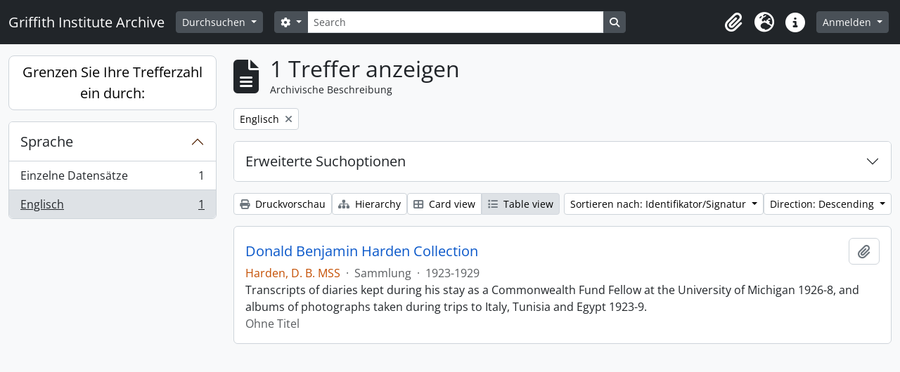

--- FILE ---
content_type: text/html; charset=utf-8
request_url: https://archive.griffith.ox.ac.uk/index.php/informationobject/browse?sort=identifier&languages=en&sortDir=desc&sf_culture=de&view=table&topLod=0&actorId=17908&eventTypeId=111
body_size: 8873
content:
<!DOCTYPE html>
<html lang="de"
      dir="ltr"
      media="screen">
  <head>
        <script nonce=1a99df135c3123d562f20c9428250957 async src="https://www.googletagmanager.com/gtag/js?id="></script>
    <script nonce=1a99df135c3123d562f20c9428250957>
    window.dataLayer = window.dataLayer || [];
    function gtag(){dataLayer.push(arguments);}
    gtag('js', new Date());
        gtag('config', '');
    </script>
    <meta charset="utf-8">
    <meta name="viewport" content="width=device-width, initial-scale=1">
    <title>Information object browse - Griffith Institute Archive</title>
                      <link rel="shortcut icon" href="/favicon.ico">
    <script defer src="/dist/js/vendor.bundle.0f9010a8851c963bf1c1.js"></script><script defer src="/dist/js/arDominionB5Plugin.bundle.f35dfa6a8681aaac95aa.js"></script><link href="/dist/css/arDominionB5Plugin.bundle.a287608095b6ba1a60b5.css" rel="stylesheet">
      </head>
  <body class="d-flex flex-column min-vh-100 informationobject browse show-edit-tooltips">
        <div class="visually-hidden-focusable p-3 border-bottom">
  <a class="btn btn-sm btn-secondary" href="#main-column">
    Skip to main content  </a>
</div>




  <style nonce=1a99df135c3123d562f20c9428250957>
    #top-bar {
      background-color: #212529 !important;
    }
  </style>
<header id="top-bar" class="navbar navbar-expand-lg navbar-dark d-print-none" role="navigation" aria-label="Main navigation">
  <div class="container-fluid">
          <a class="navbar-brand d-flex flex-wrap flex-lg-nowrap align-items-center py-0 me-0" href="/index.php/" title="Startseite" rel="home">
                                                    <span class="text-wrap my-1 me-3">Griffith Institute Archive</span>
              </a>
        <button class="navbar-toggler atom-btn-secondary my-2 me-1 px-1" type="button" data-bs-toggle="collapse" data-bs-target="#navbar-content" aria-controls="navbar-content" aria-expanded="false">
      <i 
        class="fas fa-2x fa-fw fa-bars" 
        data-bs-toggle="tooltip"
        data-bs-placement="bottom"
        title="Toggle navigation"
        aria-hidden="true">
      </i>
      <span class="visually-hidden">Toggle navigation</span>
    </button>
    <div class="collapse navbar-collapse flex-wrap justify-content-end me-1" id="navbar-content">
      <div class="d-flex flex-wrap flex-lg-nowrap flex-grow-1">
        <div class="dropdown my-2 me-3">
  <button class="btn btn-sm atom-btn-secondary dropdown-toggle" type="button" id="browse-menu" data-bs-toggle="dropdown" aria-expanded="false">
    Durchsuchen  </button>
  <ul class="dropdown-menu mt-2" aria-labelledby="browse-menu">
    <li>
      <h6 class="dropdown-header">
        Durchsuchen      </h6>
    </li>
                  <li id="node_browseInformationObjects">
          <a class="dropdown-item" href="/index.php/informationobject/browse?sf_culture=en&amp;levels=223&amp;topLod=0&amp;limit=30&amp;sort=identifier" title="Archivische Beschreibungen">Archivische Beschreibungen</a>        </li>
                        <li id="node_browseActors">
          <a class="dropdown-item" href="/index.php/actor/browse" title="Normdateien">Normdateien</a>        </li>
                        <li id="node_browsePlaces">
          <a class="dropdown-item" href="/index.php/taxonomy/index/id/42" title="Orte">Orte</a>        </li>
                        <li id="node_browseSubjects">
          <a class="dropdown-item" href="/index.php/taxonomy/index/id/35" title="Themen">Themen</a>        </li>
                        <li id="node_browseDigitalObjects">
          <a class="dropdown-item" href="/index.php/informationobject/browse?view=card&amp;onlyMedia=1&amp;topLod=0" title="Digitales Objekt">Digitales Objekt</a>        </li>
            </ul>
</div>
        <form
  id="search-box"
  class="d-flex flex-grow-1 my-2"
  role="search"
  action="/index.php/informationobject/browse">
  <h2 class="visually-hidden">Suche</h2>
  <input type="hidden" name="topLod" value="0">
  <input type="hidden" name="sort" value="relevance">
  <div class="input-group flex-nowrap">
    <button
      id="search-box-options"
      class="btn btn-sm atom-btn-secondary dropdown-toggle"
      type="button"
      data-bs-toggle="dropdown"
      data-bs-auto-close="outside"
      aria-expanded="false">
      <i class="fas fa-cog" aria-hidden="true"></i>
      <span class="visually-hidden">Search options</span>
    </button>
    <div class="dropdown-menu mt-2" aria-labelledby="search-box-options">
            <a class="dropdown-item" href="/index.php/informationobject/browse?showAdvanced=1&topLod=0">
        Erweiterte Suche      </a>
    </div>
    <input
      id="search-box-input"
      class="form-control form-control-sm dropdown-toggle"
      type="search"
      name="query"
      autocomplete="off"
      value=""
      placeholder="Search"
      data-url="/index.php/search/autocomplete"
      data-bs-toggle="dropdown"
      aria-label="Search"
      aria-expanded="false">
    <ul id="search-box-results" class="dropdown-menu mt-2" aria-labelledby="search-box-input"></ul>
    <button class="btn btn-sm atom-btn-secondary" type="submit">
      <i class="fas fa-search" aria-hidden="true"></i>
      <span class="visually-hidden">Search in browse page</span>
    </button>
  </div>
</form>
      </div>
      <div class="d-flex flex-nowrap flex-column flex-lg-row align-items-strech align-items-lg-center">
        <ul class="navbar-nav mx-lg-2">
                    <li class="nav-item dropdown d-flex flex-column">
  <a
    class="nav-link dropdown-toggle d-flex align-items-center p-0"
    href="#"
    id="clipboard-menu"
    role="button"
    data-bs-toggle="dropdown"
    aria-expanded="false"
    data-total-count-label="records added"
    data-alert-close="Schließen"
    data-load-alert-message="There was an error loading the clipboard content."
    data-export-alert-message="The clipboard is empty for this entity type."
    data-export-check-url="/index.php/clipboard/exportCheck"
    data-delete-alert-message="Note: clipboard items unclipped in this page will be removed from the clipboard when the page is refreshed. You can re-select them now, or reload the page to remove them completely. Using the sort or print preview buttons will also cause a page reload - so anything currently deselected will be lost!"
                data-show-accessions="0"
    >
    <i
      class="fas fa-2x fa-fw fa-paperclip px-0 px-lg-2 py-2"
      data-bs-toggle="tooltip"
      data-bs-placement="bottom"
      data-bs-custom-class="d-none d-lg-block"
      title="Clipboard"
      aria-hidden="true">
    </i>
    <span class="d-lg-none mx-1" aria-hidden="true">
      Clipboard    </span>
    <span class="visually-hidden">
      Clipboard    </span>
  </a>
  <ul class="dropdown-menu dropdown-menu-end mb-2" aria-labelledby="clipboard-menu">
    <li>
      <h6 class="dropdown-header">
        Clipboard      </h6>
    </li>
    <li class="text-muted text-nowrap px-3 pb-2">
      <span
        id="counts-block"
        data-information-object-label="Archival description count:&nbsp;"
        data-actor-object-label="Authority record count:&nbsp;"
        data-repository-object-label="Archival institution count:&nbsp;"
                >
      </span>
    </li>
                  <li id="node_clearClipboard">
          <a class="dropdown-item" href="/index.php/" title="Clear all selections">Clear all selections</a>        </li>
                        <li id="node_goToClipboard">
          <a class="dropdown-item" href="/index.php/clipboard/view" title="Go to clipboard">Go to clipboard</a>        </li>
                        <li id="node_loadClipboard">
          <a class="dropdown-item" href="/index.php/clipboard/load" title="Load clipboard">Load clipboard</a>        </li>
                        <li id="node_saveClipboard">
          <a class="dropdown-item" href="/index.php/clipboard/save" title="Save clipboard">Save clipboard</a>        </li>
            </ul>
</li>
                      <li class="nav-item dropdown d-flex flex-column">
  <a
    class="nav-link dropdown-toggle d-flex align-items-center p-0"
    href="#"
    id="language-menu"
    role="button"
    data-bs-toggle="dropdown"
    aria-expanded="false">
    <i
      class="fas fa-2x fa-fw fa-globe-europe px-0 px-lg-2 py-2"
      data-bs-toggle="tooltip"
      data-bs-placement="bottom"
      data-bs-custom-class="d-none d-lg-block"
      title="Sprache"
      aria-hidden="true">
    </i>
    <span class="d-lg-none mx-1" aria-hidden="true">
      Sprache    </span>
    <span class="visually-hidden">
      Sprache    </span>  
  </a>
  <ul class="dropdown-menu dropdown-menu-end mb-2" aria-labelledby="language-menu">
    <li>
      <h6 class="dropdown-header">
        Sprache      </h6>
    </li>
          <li>
        <a class="dropdown-item" href="/index.php/informationobject/browse?sf_culture=en&amp;sort=identifier&amp;languages=en&amp;sortDir=desc&amp;view=table&amp;topLod=0&amp;actorId=17908&amp;eventTypeId=111" title="English">English</a>      </li>
          <li>
        <a class="dropdown-item" href="/index.php/informationobject/browse?sf_culture=fr&amp;sort=identifier&amp;languages=en&amp;sortDir=desc&amp;view=table&amp;topLod=0&amp;actorId=17908&amp;eventTypeId=111" title="Français">Français</a>      </li>
          <li>
        <a class="dropdown-item" href="/index.php/informationobject/browse?sf_culture=es&amp;sort=identifier&amp;languages=en&amp;sortDir=desc&amp;view=table&amp;topLod=0&amp;actorId=17908&amp;eventTypeId=111" title="Español">Español</a>      </li>
          <li>
        <a class="dropdown-item" href="/index.php/informationobject/browse?sf_culture=nl&amp;sort=identifier&amp;languages=en&amp;sortDir=desc&amp;view=table&amp;topLod=0&amp;actorId=17908&amp;eventTypeId=111" title="Nederlands">Nederlands</a>      </li>
          <li>
        <a class="dropdown-item" href="/index.php/informationobject/browse?sf_culture=pt&amp;sort=identifier&amp;languages=en&amp;sortDir=desc&amp;view=table&amp;topLod=0&amp;actorId=17908&amp;eventTypeId=111" title="Português">Português</a>      </li>
          <li>
        <a class="dropdown-item" href="/index.php/informationobject/browse?sf_culture=de&amp;sort=identifier&amp;languages=en&amp;sortDir=desc&amp;view=table&amp;topLod=0&amp;actorId=17908&amp;eventTypeId=111" title="Deutsch">Deutsch</a>      </li>
          <li>
        <a class="dropdown-item" href="/index.php/informationobject/browse?sf_culture=cs&amp;sort=identifier&amp;languages=en&amp;sortDir=desc&amp;view=table&amp;topLod=0&amp;actorId=17908&amp;eventTypeId=111" title="čeština">čeština</a>      </li>
          <li>
        <a class="dropdown-item" href="/index.php/informationobject/browse?sf_culture=ar&amp;sort=identifier&amp;languages=en&amp;sortDir=desc&amp;view=table&amp;topLod=0&amp;actorId=17908&amp;eventTypeId=111" title="العربية">العربية</a>      </li>
          <li>
        <a class="dropdown-item" href="/index.php/informationobject/browse?sf_culture=it&amp;sort=identifier&amp;languages=en&amp;sortDir=desc&amp;view=table&amp;topLod=0&amp;actorId=17908&amp;eventTypeId=111" title="Italiano">Italiano</a>      </li>
      </ul>
</li>
                    <li class="nav-item dropdown d-flex flex-column">
  <a
    class="nav-link dropdown-toggle d-flex align-items-center p-0"
    href="#"
    id="quick-links-menu"
    role="button"
    data-bs-toggle="dropdown"
    aria-expanded="false">
    <i
      class="fas fa-2x fa-fw fa-info-circle px-0 px-lg-2 py-2"
      data-bs-toggle="tooltip"
      data-bs-placement="bottom"
      data-bs-custom-class="d-none d-lg-block"
      title="Direkter Link"
      aria-hidden="true">
    </i>
    <span class="d-lg-none mx-1" aria-hidden="true">
      Direkter Link    </span> 
    <span class="visually-hidden">
      Direkter Link    </span>
  </a>
  <ul class="dropdown-menu dropdown-menu-end mb-2" aria-labelledby="quick-links-menu">
    <li>
      <h6 class="dropdown-header">
        Direkter Link      </h6>
    </li>
                  <li id="node_about">
          <a class="dropdown-item" href="/index.php/about" title="Über">Über</a>        </li>
                        <li id="node_home">
          <a class="dropdown-item" href="/index.php/" title="Startseite">Startseite</a>        </li>
                        <li id="node_help">
          <a class="dropdown-item" href="http://docs.accesstomemory.org/" title="Hilfe">Hilfe</a>        </li>
                                                      <li id="node_globalReplace">
          <a class="dropdown-item" href="/index.php/search/globalReplace" title="Allgemeines Suchen/Ersetzen">Allgemeines Suchen/Ersetzen</a>        </li>
                        <li id="node_privacy">
          <a class="dropdown-item" href="/index.php/privacy" title="Privacy Policy">Privacy Policy</a>        </li>
            </ul>
</li>
        </ul>
              <div class="dropdown my-2">
    <button class="btn btn-sm atom-btn-secondary dropdown-toggle" type="button" id="user-menu" data-bs-toggle="dropdown" data-bs-auto-close="outside" aria-expanded="false">
      Anmelden    </button>
    <div class="dropdown-menu dropdown-menu-lg-end mt-2" aria-labelledby="user-menu">
      <div>
        <h6 class="dropdown-header">
          Haben Sie einen Account?        </h6>
      </div>
      <form class="mx-3 my-2" action="/index.php/user/login" method="post">        <input type="hidden" name="_csrf_token" value="940fe40d56ff45e05fc59b8c39bd7481" id="csrf_token" /><input type="hidden" name="next" value="https://archive.griffith.ox.ac.uk/index.php/informationobject/browse?sort=identifier&amp;languages=en&amp;sortDir=desc&amp;sf_culture=de&amp;view=table&amp;topLod=0&amp;actorId=17908&amp;eventTypeId=111" id="next" />        <div class="mb-3"><label class="form-label" for="email">E-Mail<span aria-hidden="true" class="text-primary ms-1" title="This field is required."><strong>*</strong></span><span class="visually-hidden">This field is required.</span></label><input type="text" name="email" class="form-control-sm form-control" id="email" /></div>        <div class="mb-3"><label class="form-label" for="password">Passwort<span aria-hidden="true" class="text-primary ms-1" title="This field is required."><strong>*</strong></span><span class="visually-hidden">This field is required.</span></label><input type="password" name="password" class="form-control-sm form-control" autocomplete="off" id="password" /></div>        <button class="btn btn-sm atom-btn-secondary" type="submit">
          Anmelden        </button>
      </form>
    </div>
  </div>
      </div>
    </div>
  </div>
</header>

    
<div id="wrapper" class="container-xxl pt-3 flex-grow-1">
            <div class="row">
    <div id="sidebar" class="col-md-3">
      
    <h2 class="d-grid">
      <button
        class="btn btn-lg atom-btn-white collapsed text-wrap"
        type="button"
        data-bs-toggle="collapse"
        data-bs-target="#collapse-aggregations"
        aria-expanded="false"
        aria-controls="collapse-aggregations">
        Grenzen Sie Ihre Trefferzahl ein durch:      </button>
    </h2>

    <div class="collapse" id="collapse-aggregations">

      
      

<div class="accordion mb-3">
  <div class="accordion-item aggregation">
    <h2 class="accordion-header" id="heading-languages">
      <button
        class="accordion-button"
        type="button"
        data-bs-toggle="collapse"
        data-bs-target="#collapse-languages"
        aria-expanded="true"
        aria-controls="collapse-languages">
        Sprache      </button>
    </h2>
    <div
      id="collapse-languages"
      class="accordion-collapse collapse show list-group list-group-flush"
      aria-labelledby="heading-languages">
      
          
              
        <a class="list-group-item list-group-item-action d-flex justify-content-between align-items-center text-break" href="/index.php/informationobject/browse?sort=identifier&amp;sortDir=desc&amp;sf_culture=de&amp;view=table&amp;topLod=0&amp;actorId=17908&amp;eventTypeId=111" title="Einzelne Datensätze, 1 Ergebnisse1">Einzelne Datensätze<span class="visually-hidden">, 1 Ergebnisse</span><span aria-hidden="true" class="ms-3 text-nowrap">1</span></a>              
        <a class="list-group-item list-group-item-action d-flex justify-content-between align-items-center text-break active text-decoration-underline" href="/index.php/informationobject/browse?languages=en&amp;sort=identifier&amp;sortDir=desc&amp;sf_culture=de&amp;view=table&amp;topLod=0&amp;actorId=17908&amp;eventTypeId=111" title="Englisch, 1 Ergebnisse1">Englisch<span class="visually-hidden">, 1 Ergebnisse</span><span aria-hidden="true" class="ms-3 text-nowrap">1</span></a>          </div>
  </div>
</div>

        
      
        
        
        
        
        
        
        
    </div>

      </div>
    <div id="main-column" role="main" class="col-md-9">
        
  <div class="multiline-header d-flex align-items-center mb-3">
    <i class="fas fa-3x fa-file-alt me-3" aria-hidden="true"></i>
    <div class="d-flex flex-column">
      <h1 class="mb-0" aria-describedby="heading-label">
                  1 Treffer anzeigen              </h1>
      <span class="small" id="heading-label">
        Archivische Beschreibung      </span>
    </div>
  </div>
        <div class="d-flex flex-wrap gap-2">
    
                            <a 
  href="/index.php/informationobject/browse?sort=identifier&sortDir=desc&sf_culture=de&view=table&topLod=0&actorId=17908&eventTypeId=111"
  class="btn btn-sm atom-btn-white align-self-start mw-100 filter-tag d-flex">
  <span class="visually-hidden">
    Remove filter:  </span>
  <span class="text-truncate d-inline-block">
    Englisch  </span>
  <i aria-hidden="true" class="fas fa-times ms-2 align-self-center"></i>
</a>
        </div>

      
  <div class="accordion mb-3 adv-search" role="search">
  <div class="accordion-item">
    <h2 class="accordion-header" id="heading-adv-search">
      <button class="accordion-button collapsed" type="button" data-bs-toggle="collapse" data-bs-target="#collapse-adv-search" aria-expanded="false" aria-controls="collapse-adv-search" data-cy="advanced-search-toggle">
        Erweiterte Suchoptionen      </button>
    </h2>
    <div id="collapse-adv-search" class="accordion-collapse collapse" aria-labelledby="heading-adv-search">
      <div class="accordion-body">
        <form name="advanced-search-form" method="get" action="/index.php/informationobject/browse">
                      <input type="hidden" name="sort" value="identifier"/>
                      <input type="hidden" name="languages" value="en"/>
                      <input type="hidden" name="view" value="table"/>
                      <input type="hidden" name="actorId" value="17908"/>
                      <input type="hidden" name="eventTypeId" value="111"/>
          
          <h5>Ergebnisse suchen mit:</h5>

          <div class="criteria mb-4">

            
              
            
            
            <div class="criterion row align-items-center">

              <div class="col-xl-auto mb-3 adv-search-boolean">
                <select class="form-select" name="so0">
                  <option value="and">und</option>
                  <option value="or">oder</option>
                  <option value="not">nicht</option>
                </select>
              </div>

              <div class="col-xl-auto flex-grow-1 mb-3">
                <input class="form-control" type="text" aria-label="Suche" placeholder="Suche" name="sq0">
              </div>

              <div class="col-xl-auto mb-3 text-center">
                <span class="form-text">in</span>
              </div>

              <div class="col-xl-auto mb-3">
                <select class="form-select" name="sf0">
                                      <option value="">
                      Jedes Feld                    </option>
                                      <option value="title">
                      Titel                    </option>
                                      <option value="archivalHistory">
                      Bestandsgeschichte                    </option>
                                      <option value="scopeAndContent">
                      Eingrenzung und Inhalt                    </option>
                                      <option value="extentAndMedium">
                      Umfang und Medium                    </option>
                                      <option value="subject">
                      Zugriffspunkte (Thema)                    </option>
                                      <option value="name">
                      Zugriffspunkte (Name)                    </option>
                                      <option value="place">
                      Zugriffspunkte (Ort)                    </option>
                                      <option value="genre">
                      Zugriffspunkte (Genre)                    </option>
                                      <option value="identifier">
                      Identifikator/Signatur                    </option>
                                      <option value="referenceCode">
                      Signatur                    </option>
                                      <option value="digitalObjectTranscript">
                      Digital object text                    </option>
                                      <option value="creator">
                      Urheber/Bestandsbildner                    </option>
                                      <option value="findingAidTranscript">
                      Finding aid text                    </option>
                                      <option value="allExceptFindingAidTranscript">
                      Any field except finding aid text                    </option>
                                  </select>
              </div>

              <div class="col-xl-auto mb-3">
                <a href="#" class="d-none d-xl-block delete-criterion" aria-label="Delete criterion">
                  <i aria-hidden="true" class="fas fa-times text-muted"></i>
                </a>
                <a href="#" class="d-xl-none delete-criterion btn btn-outline-danger w-100 mb-3">
                  Delete criterion                </a>
              </div>

            </div>

            <div class="add-new-criteria mb-3">
              <a id="add-criterion-dropdown-menu" class="btn atom-btn-white dropdown-toggle" href="#" role="button" data-bs-toggle="dropdown" aria-expanded="false">Merkmale hinzufügen</a>
              <ul class="dropdown-menu mt-2" aria-labelledby="add-criterion-dropdown-menu">
                <li><a class="dropdown-item" href="#" id="add-criterion-and">Und</a></li>
                <li><a class="dropdown-item" href="#" id="add-criterion-or">Oder</a></li>
                <li><a class="dropdown-item" href="#" id="add-criterion-not">Nicht</a></li>
              </ul>
            </div>

          </div>

          <h5>Ergebnisse beschränken auf:</h5>

          <div class="criteria mb-4">

            
            <div class="mb-3"><label class="form-label" for="collection">Beschreibung auf der obersten Ebene</label><select name="collection" class="form-autocomplete form-control" id="collection">

</select><input class="list" type="hidden" value="/index.php/informationobject/autocomplete?parent=1&filterDrafts=1"></div>
          </div>

          <h5>Ergebnisse filtern nach:</h5>

          <div class="criteria mb-4">

            <div class="row">

              
              <div class="col-md-4">
                <div class="mb-3"><label class="form-label" for="levels">Erschließungsstufe</label><select name="levels" class="form-select" id="levels">
<option value="" selected="selected"></option>
<option value="226">Akt(e)</option>
<option value="227">Einzelstück</option>
<option value="139520">File</option>
<option value="221">Fonds</option>
<option value="138539">item</option>
<option value="138734">item</option>
<option value="139204">item</option>
<option value="139504">Objekt</option>
<option value="16703">Objekt</option>
<option value="223">Sammlung</option>
<option value="224">Serie</option>
<option value="139594">Series</option>
<option value="285">Teil</option>
<option value="222">Teilbestand</option>
<option value="225">Teilserie</option>
</select></div>              </div>
              

              <div class="col-md-4">
                <div class="mb-3"><label class="form-label" for="onlyMedia">Digitales Objekt verfügbar</label><select name="onlyMedia" class="form-select" id="onlyMedia">
<option value="" selected="selected"></option>
<option value="1">Ja</option>
<option value="0">Nein</option>
</select></div>              </div>

                              <div class="col-md-4">
                  <div class="mb-3"><label class="form-label" for="findingAidStatus">Findmittel</label><select name="findingAidStatus" class="form-select" id="findingAidStatus">
<option value="" selected="selected"></option>
<option value="yes">Ja</option>
<option value="no">Nein</option>
<option value="generated">Erstellt</option>
<option value="uploaded">Hochgeladen</option>
</select></div>                </div>
              
            </div>

            <div class="row">

                              <div class="col-md-6">
                  <div class="mb-3"><label class="form-label" for="copyrightStatus">Urheberrechtsstatus</label><select name="copyrightStatus" class="form-select" id="copyrightStatus">
<option value="" selected="selected"></option>
<option value="337">Public domain</option>
<option value="338">Unbekannt</option>
<option value="336">Unterliegt dem Urheberrecht</option>
</select></div>                </div>
              
                              <div class="col-md-6">
                  <div class="mb-3"><label class="form-label" for="materialType">Allgemeine Werkstoffbezeichnung</label><select name="materialType" class="form-select" id="materialType">
<option value="" selected="selected"></option>
<option value="261">Architekturzeichnung</option>
<option value="264">Film(e)</option>
<option value="263">Grafik(en)</option>
<option value="262">Kartografisches Material</option>
<option value="265">Multimedia</option>
<option value="266">Objekt</option>
<option value="267">Philatelistisches Objekt (Briefmarke?)</option>
<option value="269">Technische Zeichnung</option>
<option value="270">Textdokument</option>
<option value="268">Tonaufnahme</option>
</select></div>                </div>
              
              <fieldset class="col-12">
                <legend class="visually-hidden">Top-level description filter</legend>
                <div class="d-grid d-sm-block">
                  <div class="form-check d-inline-block me-2">
                    <input class="form-check-input" type="radio" name="topLod" id="adv-search-top-lod-1" value="1" >
                    <label class="form-check-label" for="adv-search-top-lod-1">Beschreibungen auf der obersten Ebene</label>
                  </div>
                  <div class="form-check d-inline-block">
                    <input class="form-check-input" type="radio" name="topLod" id="adv-search-top-lod-0" value="0" checked>
                    <label class="form-check-label" for="adv-search-top-lod-0">Alle Beschreibungen</label>
                  </div>
                </div>
              </fieldset>

            </div>

          </div>

          <h5>Nach Datumsbereich filtern:</h5>

          <div class="criteria row mb-2">

            <div class="col-md-4 start-date">
              <div class="mb-3"><label class="form-label" for="startDate">Beginn</label><input placeholder="YYYY-MM-DD" max="9999-12-31" type="date" name="startDate" class="form-control" id="startDate" /></div>            </div>

            <div class="col-md-4 end-date">
              <div class="mb-3"><label class="form-label" for="endDate">Ende</label><input placeholder="YYYY-MM-DD" max="9999-12-31" type="date" name="endDate" class="form-control" id="endDate" /></div>            </div>

            <fieldset class="col-md-4 date-type">
              <legend class="fs-6">
                <span>Ergebnisse</span>
                <button
                  type="button"
                  class="btn btn-link mb-1"
                  data-bs-toggle="tooltip"
                  data-bs-placement="auto"
                  title='Use these options to specify how the date range returns results. "Exact" means that the start and end dates of descriptions returned must fall entirely within the date range entered. "Overlapping" means that any description whose start or end dates touch or overlap the target date range will be returned.'>
                  <i aria-hidden="true" class="fas fa-question-circle text-muted"></i>
                </button>
              </legend>
              <div class="d-grid d-sm-block">
                <div class="form-check d-inline-block me-2">
                  <input class="form-check-input" type="radio" name="rangeType" id="adv-search-date-range-inclusive" value="inclusive" checked>
                  <label class="form-check-label" for="adv-search-date-range-inclusive">Überlappend</label>
                </div>
                <div class="form-check d-inline-block">
                  <input class="form-check-input" type="radio" name="rangeType" id="adv-search-date-range-exact" value="exact" >
                  <label class="form-check-label" for="adv-search-date-range-exact">Exakt</label>
                </div>
              </div>
            </fieldset>

          </div>

          <ul class="actions mb-1 nav gap-2 justify-content-center">
            <li><input type="button" class="btn atom-btn-outline-light reset" value="neu setzen"></li>
            <li><input type="submit" class="btn atom-btn-outline-light" value="Suche"></li>
          </ul>

        </form>
      </div>
    </div>
  </div>
</div>

  
    <div class="d-flex flex-wrap gap-2 mb-3">
      <a
  class="btn btn-sm atom-btn-white"
  href="/index.php/informationobject/browse?sort=identifier&languages=en&sortDir=desc&sf_culture=de&view=table&topLod=0&actorId=17908&eventTypeId=111&media=print">
  <i class="fas fa-print me-1" aria-hidden="true"></i>
  Druckvorschau</a>

              <a
          class="btn btn-sm atom-btn-white"
          href="/index.php/browse/hierarchy">
          <i class="fas fa-sitemap me-1" aria-hidden="true"></i>
          Hierarchy        </a>
      
      
      <div class="btn-group btn-group-sm" role="group" aria-label="View options">
  <a
    class="btn atom-btn-white text-wrap"
        href="/index.php/informationobject/browse?view=card&sort=identifier&languages=en&sortDir=desc&sf_culture=de&topLod=0&actorId=17908&eventTypeId=111">
    <i class="fas fa-th-large me-1" aria-hidden="true"></i>
    Card view  </a>
  <a
    class="btn atom-btn-white text-wrap active"
    aria-current="page"    href="/index.php/informationobject/browse?view=table&sort=identifier&languages=en&sortDir=desc&sf_culture=de&topLod=0&actorId=17908&eventTypeId=111">
    <i class="fas fa-list me-1" aria-hidden="true"></i>
    Table view  </a>
</div>

      <div class="d-flex flex-wrap gap-2 ms-auto">
        
<div class="dropdown d-inline-block">
  <button class="btn btn-sm atom-btn-white dropdown-toggle text-wrap" type="button" id="sort-button" data-bs-toggle="dropdown" aria-expanded="false">
    Sortieren nach: Identifikator/Signatur  </button>
  <ul class="dropdown-menu dropdown-menu-end mt-2" aria-labelledby="sort-button">
          <li>
        <a
          href="/index.php/informationobject/browse?sort=lastUpdated&languages=en&sortDir=desc&sf_culture=de&view=table&topLod=0&actorId=17908&eventTypeId=111"
          class="dropdown-item">
          Date modified        </a>
      </li>
          <li>
        <a
          href="/index.php/informationobject/browse?sort=alphabetic&languages=en&sortDir=desc&sf_culture=de&view=table&topLod=0&actorId=17908&eventTypeId=111"
          class="dropdown-item">
          Titel        </a>
      </li>
          <li>
        <a
          href="/index.php/informationobject/browse?sort=relevance&languages=en&sortDir=desc&sf_culture=de&view=table&topLod=0&actorId=17908&eventTypeId=111"
          class="dropdown-item">
          Relevanz        </a>
      </li>
          <li>
        <a
          href="/index.php/informationobject/browse?sort=identifier&languages=en&sortDir=desc&sf_culture=de&view=table&topLod=0&actorId=17908&eventTypeId=111"
          class="dropdown-item active">
          Identifikator/Signatur        </a>
      </li>
          <li>
        <a
          href="/index.php/informationobject/browse?sort=referenceCode&languages=en&sortDir=desc&sf_culture=de&view=table&topLod=0&actorId=17908&eventTypeId=111"
          class="dropdown-item">
          Signatur        </a>
      </li>
          <li>
        <a
          href="/index.php/informationobject/browse?sort=startDate&languages=en&sortDir=desc&sf_culture=de&view=table&topLod=0&actorId=17908&eventTypeId=111"
          class="dropdown-item">
          Laufzeitbeginn        </a>
      </li>
          <li>
        <a
          href="/index.php/informationobject/browse?sort=endDate&languages=en&sortDir=desc&sf_culture=de&view=table&topLod=0&actorId=17908&eventTypeId=111"
          class="dropdown-item">
          Laufzeitende        </a>
      </li>
      </ul>
</div>


<div class="dropdown d-inline-block">
  <button class="btn btn-sm atom-btn-white dropdown-toggle text-wrap" type="button" id="sortDir-button" data-bs-toggle="dropdown" aria-expanded="false">
    Direction: Descending  </button>
  <ul class="dropdown-menu dropdown-menu-end mt-2" aria-labelledby="sortDir-button">
          <li>
        <a
          href="/index.php/informationobject/browse?sortDir=asc&sort=identifier&languages=en&sf_culture=de&view=table&topLod=0&actorId=17908&eventTypeId=111"
          class="dropdown-item">
          Ascending        </a>
      </li>
          <li>
        <a
          href="/index.php/informationobject/browse?sortDir=desc&sort=identifier&languages=en&sf_culture=de&view=table&topLod=0&actorId=17908&eventTypeId=111"
          class="dropdown-item active">
          Descending        </a>
      </li>
      </ul>
</div>
      </div>
    </div>

          <div id="content">
        
              
<article class="search-result row g-0 p-3 border-bottom">
  
  <div class="col-12 d-flex flex-column gap-1">
    <div class="d-flex align-items-center gap-2">
      <a class="h5 mb-0 text-truncate" href="/index.php/donald-b-harden-collection" title="Donald Benjamin Harden Collection">Donald Benjamin Harden Collection</a>
      <button
  class="btn atom-btn-white ms-auto active-primary clipboard d-print-none"
  data-clipboard-slug="donald-b-harden-collection"
  data-clipboard-type="informationObject"
  data-tooltip="true"  data-title="Zur Zwischenablage hinzufügen"
  data-alt-title="Aus der Zwischenablage entfernen">
  <i class="fas fa-lg fa-paperclip" aria-hidden="true"></i>
  <span class="visually-hidden">
    Zur Zwischenablage hinzufügen  </span>
</button>
    </div>

    <div class="d-flex flex-column gap-2">
      <div class="d-flex flex-column">
        <div class="d-flex flex-wrap">
                                <span class="text-primary">Harden, D. B. MSS</span>
                      
                                    <span class="text-muted mx-2"> · </span>
                        <span class="text-muted">
              Sammlung            </span>
                      
                                                                <span class="text-muted mx-2"> · </span>
                            <span class="text-muted">
                1923-1929              </span>
                                    
                  </div>

              </div>

              <span class="text-block d-none">
          <p>Transcripts of diaries kept during his stay as a Commonwealth Fund Fellow at the University of Michigan 1926-8, and albums of photographs taken during trips to Italy, Tunisia and Egypt 1923-9.</p>        </span>
      
              <span class="text-muted">
          Ohne Titel        </span>
          </div>
  </div>
</article>
        </div>
      
                </div>
  </div>
</div>

        <footer class="d-print-none">

  
  
  <div id="print-date">
    Gedruckt: 2026-01-20  </div>

  <div id="js-i18n">
    <div id="read-more-less-links"
      data-read-more-text="Read more" 
      data-read-less-text="Read less">
    </div>
  </div>

</footer>
  </body>
</html>
